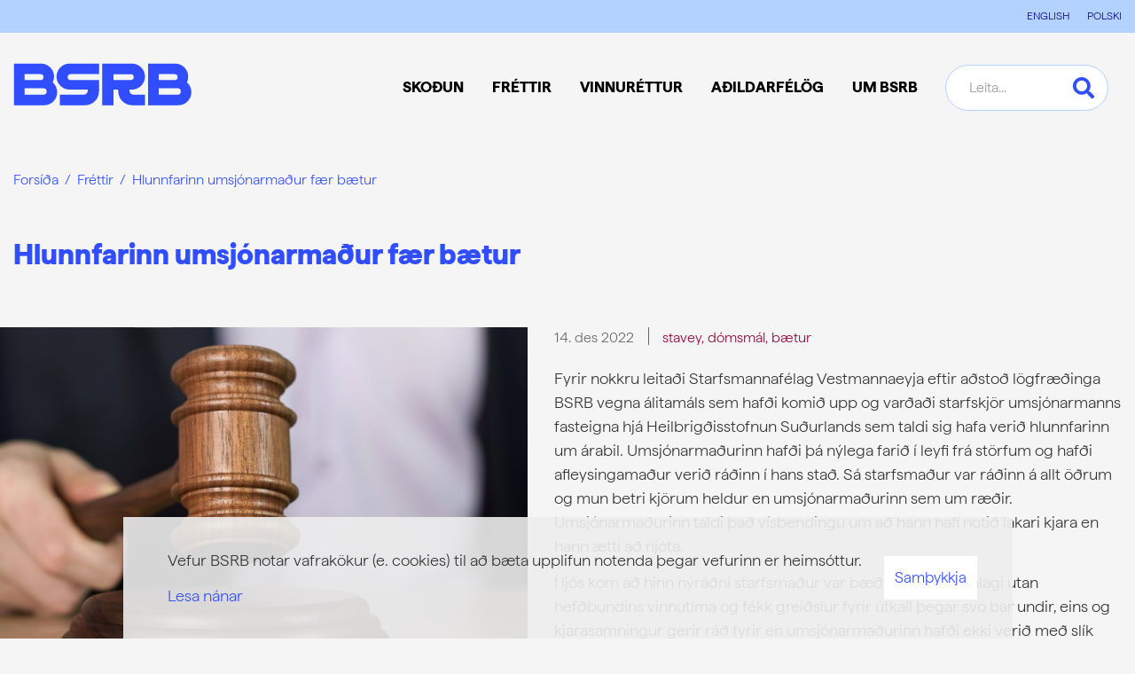

--- FILE ---
content_type: text/html; charset=UTF-8
request_url: https://www.bsrb.is/is/frettakerfi/hlunnfarinn-husvordur-faer-baetur
body_size: 8408
content:
<!DOCTYPE html>
<!--
		Stefna ehf. - Moya Vefumsjónarkerfi
		- - - - - - - - - - - - - - - - - -
		http://www.moya.is
		Moya - útgáfa 1.16.2		- - - - - - - - - - - - - - - - - -
-->
<html xmlns="http://www.w3.org/1999/xhtml" lang="is">
<head>
    <meta http-equiv="X-UA-Compatible" content="IE=edge">
    <meta name="viewport" content="width=device-width, initial-scale=1.0">
		<meta name="theme-color" content="#004794" >
	<meta name="keywords" content="stavey,dómsmál,bætur" >
	<meta name="description" content="Fyrir nokkru leitaði Starfsmannafélag Vestmannaeyja eftir aðstoð lögfræðinga BSRB vegna álitamáls sem hafði komið upp og varðaði starfskjör húsvarðar hjá H" >
	<meta charset="UTF-8">
	<meta name="author" content="BSRB" >
	<meta name="generator" content="Moya 1.16.2" >
		<meta property="og:title" content="Hlunnfarinn umsj&oacute;narma&eth;ur f&aelig;r b&aelig;tur">
	<meta property="og:image" content="https://www.bsrb.is/static/news/domsmal.jpg?v=1769074784">
	<meta property="og:url" content="https://www.bsrb.is/is/frettakerfi/hlunnfarinn-husvordur-faer-baetur">
	<meta property="og:site_name" content="BSRB">
	<meta property="og:updated_time" content="1671022073">
	<meta property="og:image:width" content="1920">
	<meta property="og:image:height" content="1280">
	<meta property="og:locale" content="is_IS">
	<meta property="og:description" content="Fyrir nokkru leita&eth;i Starfsmannaf&eacute;lag Vestmannaeyja eftir a&eth;sto&eth; l&ouml;gfr&aelig;&eth;inga BSRB vegna &aacute;litam&aacute;ls sem haf&eth;i komi&eth; upp og var&eth;a&eth;i starfskj&ouml;r h&uacute;svar&eth;ar hj&aacute; H">
	<meta property="og:type" content="article">

		<title>Hlunnfarinn umsjónarmaður fær bætur | BSRB</title>
	<link rel="preload" href="/static/themes/2017/fonts/HafferLight.woff2" as="font" type="font/woff2" crossorigin>
	<link rel="preload" href="/static/themes/2017/fonts/HafferHeavy.woff2" as="font" type="font/woff2" crossorigin>
	<link rel="preload" href="/static/themes/2017/fonts/HafferBold.woff2" as="font" type="font/woff2" crossorigin>
	<link href="/static/themes/2017/theme.css?v=1be0246edd" rel="stylesheet" media="all" type="text/css"  />

		<link href="/is/feed" rel="alternate" type="application/rss+xml" title="RSS - Fréttir" >
	<link href="/is/frettakerfi/hlunnfarinn-husvordur-faer-baetur" rel="canonical" >
	<link href="/favicon.ico" rel="icon" type="image/x-icon" >
	<link href="/favicon.ico" rel="shortcut icon" type="image/x-icon" >
	<link href="/_moya/less/cookie-consent.css?v=1769074784" media="screen" rel="stylesheet" type="text/css" >
			<!-- Facebook Pixel Code --> <script> !function(f,b,e,v,n,t,s) {if(f.fbq)return;n=f.fbq=function(){n.callMethod? n.callMethod.apply(n,arguments):n.queue.push(arguments)}; if(!f._fbq)f._fbq=n;n.push=n;n.loaded=!0;n.version='2.0'; n.queue=[];t=b.createElement(e);t.async=!0; t.src=v;s=b.getElementsByTagName(e)[0]; s.parentNode.insertBefore(t,s)}(window,document,'script', 'https://connect.facebook.net/en_US/fbevents.js'); fbq('init', '366714790326664'); fbq('track', 'PageView'); </script> <noscript> <img height="1" width="1" src="https://www.facebook.com/tr?id=366714790326664&ev=PageView &noscript=1"/> </noscript> <!-- End Facebook Pixel Code -->
</head>
<body  class="logo-blue news view footer-layout6 hideright accordion-local has-dropdown-menu" data-accordion="local" data-static-version="1769074784">
<a id="siteTop" class="hide">&nbsp;</a>

<div id="fb-root"></div>
<script>(function(d, s, id) {
		var js, fjs = d.getElementsByTagName(s)[0];
		if (d.getElementById(id)) return;
		js = d.createElement(s); js.id = id;
		js.src = "//connect.facebook.net/is_IS/sdk.js#xfbml=1&version=v2.0";
		fjs.parentNode.insertBefore(js, fjs);
	}(document, 'script', 'facebook-jssdk'));
</script>

<div id="page">

	
    <div id="pageContainer">
        <header id="header" data-moya-component="ext.sticky-head" data-shrink-on="50">
            <div class="contentWrap">
                <div class="logo">
                    <a href="/is" aria-label="Frontpage">
						<svg width="201" height="48" viewBox="0 0 201 48" fill="none" xmlns="http://www.w3.org/2000/svg"><path d="M195.756 21.872a14.752 14.752 0 001.496-6.455c0-8.122-6.611-14.72-14.72-14.72h-30.428V47.68h33.981c8.122 0 14.72-6.612 14.72-14.72a14.68 14.68 0 00-5.036-11.076m-31.757-9.28h17.961a3.372 3.372 0 010 6.742h-17.961v-6.742zm21.253 23.154h-21.253v-7.223h21.253a3.627 3.627 0 013.619 3.618 3.627 3.627 0 01-3.619 3.618M44.47 21.872a14.75 14.75 0 001.497-6.455c0-8.122-6.611-14.72-14.72-14.72H.805V47.68h33.982c8.122 0 14.72-6.612 14.72-14.72 0-4.412-1.952-8.382-5.037-11.076m-31.743-9.28h17.96a3.372 3.372 0 010 6.742h-17.96v-6.742zM33.98 35.76H12.727v-7.223H33.98a3.627 3.627 0 013.619 3.618 3.619 3.619 0 01-3.619 3.618m97.078-4.387v-1.302h2.408c8.017 0 14.811-6.286 15.019-14.303.221-8.303-6.442-15.097-14.694-15.097h-33.5v46.984h12.703V30.072h5.375v1.9c0 8.668 7.028 15.696 15.696 15.696h14.433V35.72h-13.093a4.332 4.332 0 01-4.334-4.334m-18.09-12.169v-6.585h19.105c.755 0 1.432.13 2.005.403.572.26 1.015.65 1.327 1.145.313.508.469 1.094.469 1.757 0 .664-.156 1.25-.469 1.757-.312.508-.755.885-1.327 1.146-.573.26-1.25.39-2.005.39h-19.105v-.013zM48.74 15.781c.207 8.017 7.001 14.303 15.018 14.303h20.173V31.4a4.332 4.332 0 01-4.333 4.334h-26.98v11.948h28.32c8.668 0 15.696-7.028 15.696-15.696V19.347H64.71a3.371 3.371 0 010-6.742h31.925V.684h-33.2c-8.265 0-14.916 6.807-14.695 15.097z" fill="#304EFF"/></svg>					</a>
                </div>

                <nav id="mainmenu">
                    <ul class="menu mmLevel1 " id="mmm-5"><li class="ele-skodun si level1 children first goto ord-1"><a href="/is/skodun"><span>Sko&eth;un</span></a><ul class="menu mmLevel2 " id="mmm-12"><li class="ele-skodun si level2 first ord-1"><a href="/is/skodun/skodun"><span>Sko&eth;un</span></a></li><li class="ele-stefna-bsrb si level2 children ord-2"><a href="/is/skodun/stefna-bsrb"><span>Stefna</span></a><ul class="menu mmLevel3 " id="mmm-27"><li class="ele-almannathjonusta si level3 first ord-1"><a href="/is/skodun/stefna-bsrb/almannathjonusta"><span>Almanna&thorn;j&oacute;nusta</span></a></li><li class="ele-atvinnumal si level3 ord-2"><a href="/is/skodun/stefna-bsrb/atvinnumal"><span>Atvinnum&aacute;l</span></a></li><li class="ele-efnahags-og-skattamal si level3 ord-3"><a href="/is/skodun/stefna-bsrb/efnahags-og-skattamal"><span>Efnahags- og skattam&aacute;l</span></a></li><li class="ele-heilbrigdismal si level3 ord-4"><a href="/is/skodun/stefna-bsrb/heilbrigdismal"><span>Heilbrig&eth;ism&aacute;l</span></a></li><li class="ele-husnaedismal si level3 ord-5"><a href="/is/skodun/stefna-bsrb/husnaedismal"><span>H&uacute;sn&aelig;&eth;ism&aacute;l</span></a></li><li class="ele-jafnrettismal si level3 ord-6"><a href="/is/skodun/stefna-bsrb/jafnrettismal"><span>Jafnr&eacute;ttism&aacute;l</span></a></li><li class="ele-kjaramal si level3 ord-7"><a href="/is/skodun/stefna-bsrb/kjaramal"><span>Kjaram&aacute;l</span></a></li><li class="ele-lifeyrismal si level3 ord-8"><a href="/is/skodun/stefna-bsrb/lifeyrismal"><span>L&iacute;feyrism&aacute;l</span></a></li><li class="ele-menntamal si level3 ord-9"><a href="/is/skodun/stefna-bsrb/menntamal"><span>Menntam&aacute;l</span></a></li><li class="ele-umhverfismal si level3 last ord-10"><a href="/is/skodun/stefna-bsrb/umhverfismal"><span>Umhverfis- og loftslagsm&aacute;l</span></a></li></ul></li><li class="ele-malefnin si level2 children ord-3"><a href="/is/skodun/malefnin"><span>M&aacute;lefnin</span></a><ul class="menu mmLevel3 " id="mmm-100"><li class="ele-barattan-um-heilbrigdiskerfid si level3 first ord-1"><a href="/is/skodun/malefnin/barattan-um-heilbrigdiskerfid"><span>Bar&aacute;ttan um heilbrig&eth;iskerfi&eth;</span></a></li><li class="ele-mikilvaegi-felagslegs-stodugleika si level3 ord-2"><a href="/is/skodun/malefnin/mikilvaegi-felagslegs-stodugleika"><span>F&eacute;lagslegur st&ouml;&eth;ugleiki</span></a></li><li class="ele-jofnun-lifeyrisrettinda si level3 ord-3"><a href="/is/skodun/malefnin/jofnun-lifeyrisrettinda"><span>J&ouml;fnun l&iacute;feyrisr&eacute;ttinda</span></a></li><li class="ele-kynbundin-og-kynferdisleg-areitni si level3 ord-4"><a href="/is/skodun/malefnin/kynbundin-og-kynferdisleg-areitni"><span>Kynbundin og kynfer&eth;isleg &aacute;reitni</span></a></li><li class="ele-mennta-og-fraedslumal si level3 ord-5"><a href="/is/skodun/malefnin/mennta-og-fraedslumal"><span>Mennta- og fr&aelig;&eth;slum&aacute;l</span></a></li><li class="ele-stytting-vinnuvikunnar si level3 children last ord-6"><a href="/is/skodun/malefnin/stytting-vinnuvikunnar"><span>Stytting vinnuvikunnar</span></a><ul class="menu mmLevel4 " id="mmm-101"><li class="ele-fraedslumyndbond-um-styttingu-vinnuvikunnar si level4 first last ord-1"><a href="/is/skodun/malefnin/stytting-vinnuvikunnar/fraedslumyndbond-um-styttingu-vinnuvikunnar"><span>Fr&aelig;&eth;slumyndb&ouml;nd um styttingu vinnuvikunnar</span></a></li></ul></li></ul></li><li class="ele-alyktanir si level2 children ord-4"><a href="/is/skodun/alyktanir"><span>&Aacute;lyktanir</span></a><ul class="menu mmLevel3 " id="mmm-48"><li class="ele-alyktun-47-things-um-rettlat-umskipti si level3 first ord-1"><a href="/is/skodun/alyktanir/alyktun-47-things-um-rettlat-umskipti" target="_blank"><span>&Aacute;lyktun 47. &thorn;ings um r&eacute;ttl&aacute;t umskipti</span></a></li><li class="ele-alyktun-47-things-um-si-og-endurmenntun si level3 ord-2"><a href="/is/skodun/alyktanir/alyktun-47-things-um-si-og-endurmenntun"><span>&Aacute;lyktun 47. &thorn;ings um s&iacute;- og endurmenntun</span></a></li><li class="ele-alyktun-47-things-bsrb-um-stodu-heilbrigdismala si level3 ord-3"><a href="/is/skodun/alyktanir/alyktun-47-things-bsrb-um-stodu-heilbrigdismala"><span>&Aacute;lyktun 47. &thorn;ings BSRB um st&ouml;&eth;u heilbrig&eth;ism&aacute;la</span></a></li><li class="ele-alyktun-47-things-bsrb-um-malefni-innflytjenda si level3 ord-4"><a href="/is/skodun/alyktanir/alyktun-47-things-bsrb-um-malefni-innflytjenda"><span>&Aacute;lyktun 47. &thorn;ings BSRB um m&aacute;lefni innflytjenda</span></a></li><li class="ele-alyktun-47-things-bsrb-um-husnaedismal si level3 ord-5"><a href="/is/skodun/alyktanir/alyktun-47-things-bsrb-um-husnaedismal"><span>&Aacute;lyktun 47. &thorn;ings BSRB um h&uacute;sn&aelig;&eth;ism&aacute;l</span></a></li><li class="ele-alyktun-47-things-bsrb-um-ad-brua-umonnunarbilid si level3 ord-6"><a href="/is/skodun/alyktanir/alyktun-47-things-bsrb-um-ad-brua-umonnunarbilid"><span>&Aacute;lyktun 47. &thorn;ings BSRB um a&eth; br&uacute;a um&ouml;nnunarbili&eth;</span></a></li><li class="ele-alyktun-47-things-bsrb-um-kvenfrelsi si level3 ord-7"><a href="/is/skodun/alyktanir/alyktun-47-things-bsrb-um-kvenfrelsi"><span>&Aacute;lyktun 47. &thorn;ings BSRB um kvenfrelsi</span></a></li><li class="ele-drog-ad-alyktun-47-things-bsrb-um-efnahagsmal si level3 last ord-8"><a href="/is/skodun/alyktanir/drog-ad-alyktun-47-things-bsrb-um-efnahagsmal"><span>Dr&ouml;g a&eth; &aacute;lyktun 47. &thorn;ings BSRB um efnahagsm&aacute;l</span></a></li></ul></li><li class="ele-umsagnir si level2 last ord-5"><a href="/is/skodun/umsagnir"><span>Umsagnir</span></a></li></ul></li><li class="ele-frettir si level1 children goto ord-2"><a href="/is/frettir"><span>Fr&eacute;ttir</span></a><ul class="menu mmLevel2 " id="mmm-13"><li class="ele-frettasafn si level2 first ord-1"><a href="/is/frettir/frettasafn"><span>Fr&eacute;ttir</span></a></li><li class="ele-frodleikur si level2 ord-2"><a href="/is/frettir/frodleikur"><span>Fr&oacute;&eth;leikur</span></a></li><li class="ele-vidburdadagatal si level2 ord-3"><a href="/is/frettir/vidburdadagatal"><span>Vi&eth;bur&eth;adagatal</span></a></li><li class="ele-utgefid-efni si level2 ord-4"><a href="/is/frettir/utgefid-efni"><span>&Uacute;tgefi&eth; efni</span></a></li><li class="ele-fjolmidlatorg si level2 ord-5"><a href="/is/frettir/fjolmidlatorg"><span>Fj&ouml;lmi&eth;latorg</span></a></li><li class="ele-myndir si level2 last ord-6"><a href="/is/frettir/myndir"><span>Myndir</span></a></li></ul></li><li class="ele-vinnurettur si level1 children ord-3"><a href="/is/vinnurettur"><span>Vinnur&eacute;ttur</span></a><ul class="menu mmLevel2 " id="mmm-16"><li class="ele-vinnurettur si level2 children first ord-1"><a href="/is/vinnurettur/vinnurettur"><span>Vinnur&eacute;ttur</span></a><ul class="menu mmLevel3 " id="mmm-93"><li class="ele-starfsmenn-a-opinberum-vinnumarkadi si level3 first ord-1"><a href="/is/vinnurettur/vinnurettur/starfsmenn-a-opinberum-vinnumarkadi"><span>Starfsmenn &aacute; opinberum vinnumarka&eth;i</span></a></li><li class="ele-um-stettarfelog-og-hlutverk-theirra si level3 last ord-2"><a href="/is/vinnurettur/vinnurettur/um-stettarfelog-og-hlutverk-theirra"><span>Um st&eacute;ttarf&eacute;l&ouml;g og hlutverk &thorn;eirra</span></a></li></ul></li><li class="ele-upphaf-starfs si level2 children ord-2"><a href="/is/vinnurettur/upphaf-starfs"><span>Upphaf starfs</span></a><ul class="menu mmLevel3 " id="mmm-50"><li class="ele-auglysing-lausra-starfa si level3 first ord-1"><a href="/is/vinnurettur/upphaf-starfs/auglysing-lausra-starfa"><span>Augl&yacute;sing lausra starfa</span></a></li><li class="ele-almenn-haefisskilyrdi-rikisstarfsmanna si level3 ord-2"><a href="/is/vinnurettur/upphaf-starfs/almenn-haefisskilyrdi-rikisstarfsmanna"><span>Almenn h&aelig;fisskilyr&eth;i r&iacute;kisstarfsmanna</span></a></li><li class="ele-radning-i-starf si level3 ord-3"><a href="/is/vinnurettur/upphaf-starfs/radning-i-starf"><span>R&aacute;&eth;ning &iacute; starf</span></a></li><li class="ele-val-a-umsaekjendum si level3 ord-4"><a href="/is/vinnurettur/upphaf-starfs/val-a-umsaekjendum"><span>Val &aacute; ums&aelig;kjendum</span></a></li><li class="ele-radningarsamningur si level3 last ord-5"><a href="/is/vinnurettur/upphaf-starfs/radningarsamningur"><span>R&aacute;&eth;ningarsamningur</span></a></li></ul></li><li class="ele-starfsaevin si level2 children ord-3"><a href="/is/vinnurettur/starfsaevin"><span>Starfs&aelig;vin</span></a><ul class="menu mmLevel3 " id="mmm-51"><li class="ele-adbunadur-starfsmanna si level3 first ord-1"><a href="/is/vinnurettur/starfsaevin/adbunadur-starfsmanna"><span>A&eth;b&uacute;na&eth;ur starfsmanna</span></a></li><li class="ele-aminning-i-starfi si level3 ord-2"><a href="/is/vinnurettur/starfsaevin/aminning-i-starfi"><span>&Aacute;minning &iacute; starfi</span></a></li><li class="ele-faedingar-og-foreldraorlof si level3 ord-3"><a href="/is/vinnurettur/starfsaevin/faedingar-og-foreldraorlof"><span>F&aelig;&eth;ingar- og foreldraorlof</span></a></li><li class="ele-breytingar-a-storfum si level3 ord-4"><a href="/is/vinnurettur/starfsaevin/breytingar-a-storfum"><span>Breytingar &aacute; st&ouml;rfum</span></a></li><li class="ele-launagreidslur si level3 ord-5"><a href="/is/vinnurettur/starfsaevin/launagreidslur"><span>Launagrei&eth;slur</span></a></li><li class="ele-orlofsrettur si level3 ord-6"><a href="/is/vinnurettur/starfsaevin/orlofsrettur"><span>Orlofsr&eacute;ttur</span></a></li><li class="ele-personuvernd-starfsmanna si level3 ord-7"><a href="/is/vinnurettur/starfsaevin/personuvernd-starfsmanna"><span>Pers&oacute;nuvernd starfsmanna</span></a></li><li class="ele-rettindi-vaktavinnufolks si level3 ord-8"><a href="/is/vinnurettur/starfsaevin/rettindi-vaktavinnufolks"><span>R&eacute;ttindi vaktavinnuf&oacute;lks</span></a></li><li class="ele-stada-og-hlutverk-trunadarmanna si level3 ord-9"><a href="/is/vinnurettur/starfsaevin/stada-og-hlutverk-trunadarmanna"><span>Sta&eth;a og hlutverk tr&uacute;na&eth;armanna</span></a></li><li class="ele-veikindarettur si level3 ord-10"><a href="/is/vinnurettur/starfsaevin/veikindarettur"><span>Veikindar&eacute;ttur</span></a></li><li class="ele-munurinn-a-embaettismonnum-og-odrum-rikisstarfsmonnum si level3 ord-11"><a href="/is/vinnurettur/starfsaevin/munurinn-a-embaettismonnum-og-odrum-rikisstarfsmonnum"><span>Munurinn &aacute; emb&aelig;ttism&ouml;nnum og &ouml;&eth;rum r&iacute;kisstarfsm&ouml;nnum</span></a></li><li class="ele-jafnretti-a-vinnumarkadi si level3 ord-12"><a href="/is/vinnurettur/starfsaevin/jafnretti-a-vinnumarkadi"><span>Jafnr&eacute;tti &aacute; vinnumarka&eth;i</span></a></li><li class="ele-adilaskipti-ad-fyrirtaekjum si level3 last ord-13"><a href="/is/vinnurettur/starfsaevin/adilaskipti-ad-fyrirtaekjum"><span>A&eth;ilaskipti a&eth; fyrirt&aelig;kjum</span></a></li></ul></li><li class="ele-lok-starfs si level2 children last ord-4"><a href="/is/vinnurettur/lok-starfs"><span>Lok starfs</span></a><ul class="menu mmLevel3 " id="mmm-52"><li class="ele-uppsagnir-og-uppsagnarfrestur si level3 first ord-1"><a href="/is/vinnurettur/lok-starfs/uppsagnir-og-uppsagnarfrestur"><span>Uppsagnir og uppsagnarfrestur</span></a></li><li class="ele-nidurlagning-starfs si level3 ord-2"><a href="/is/vinnurettur/lok-starfs/nidurlagning-starfs"><span>Ni&eth;urlagning starfs</span></a></li><li class="ele-veikindi-og-lausnarlaun si level3 ord-3"><a href="/is/vinnurettur/lok-starfs/veikindi-og-lausnarlaun"><span>Veikindi og lausnarlaun</span></a></li><li class="ele-uppsagnarfrestur-og-orlof si level3 last ord-4"><a href="/is/vinnurettur/lok-starfs/uppsagnarfrestur-og-orlof"><span>Uppsagnarfrestur og orlof</span></a></li></ul></li></ul></li><li class="ele-adildarfelog si level1 children goto ord-4"><a href="/is/adildarfelog"><span>A&eth;ildarf&eacute;l&ouml;g</span></a><ul class="menu mmLevel2 " id="mmm-24"><li class="ele-adildarfelog-bsrb si level2 first ord-1"><a href="/is/adildarfelog/adildarfelog-bsrb"><span>A&eth;ildarf&eacute;l&ouml;g</span></a></li><li class="ele-fraedsla-1 si level2 ord-2"><a href="/is/adildarfelog/fraedsla-1"><span>Fr&aelig;&eth;sla</span></a></li><li class="ele-styrkir si level2 ord-3"><a href="/is/adildarfelog/styrkir"><span>Styrktarsj&oacute;&eth;urinn Klettur</span></a></li><li class="ele-orlofshusabyggdir si level2 last ord-4"><a href="/is/adildarfelog/orlofshusabyggdir"><span>Orlofsh&uacute;s</span></a></li></ul></li><li class="ele-bsrb si level1 children last goto ord-5"><a href="/is/bsrb"><span>Um BSRB</span></a><ul class="menu mmLevel2 " id="mmm-17"><li class="ele-um-bsrb si level2 children first ord-1"><a href="/is/bsrb/um-bsrb"><span>Um BSRB</span></a><ul class="menu mmLevel3 " id="mmm-92"><li class="ele-personuverndarstefna-bsrb si level3 first ord-1"><a href="/is/bsrb/um-bsrb/personuverndarstefna-bsrb"><span>Pers&oacute;nuvernd</span></a></li><li class="ele-lagalegir-fyrirvarar si level3 last ord-2"><a href="/is/bsrb/um-bsrb/lagalegir-fyrirvarar"><span>Lagalegir fyrirvarar</span></a></li></ul></li><li class="ele-starfsfolk si level2 ord-2"><a href="/is/bsrb/starfsfolk"><span>Starfsf&oacute;lk</span></a></li><li class="ele-skipulag-bsrb si level2 children ord-3"><a href="/is/bsrb/skipulag-bsrb"><span>Skipulag</span></a><ul class="menu mmLevel3 " id="mmm-34"><li class="ele-thing-bsrb si level3 children first ord-1"><a href="/is/bsrb/skipulag-bsrb/thing-bsrb"><span>&THORN;ing</span></a><ul class="menu mmLevel4 " id="mmm-35"><li class="ele-httpswwwbsrbisisfrettakerfimalefnastarf-a-thingi-bsrb si level4 first ord-1"><a href="https://www.bsrb.is/is/frettakerfi/sonja-endurkjorin-formadur-bsrb"><span>47. &thorn;ing BSRB</span></a></li><li class="ele-46-thing-bsrb-29-september-2021 si level4 ord-2"><a href="/is/bsrb/skipulag-bsrb/thing-bsrb/46-thing-bsrb-29-september-2021"><span>46. &thorn;ing BSRB</span></a></li><li class="ele-45-thing-bsrb-17-til-19-oktober-2018 si level4 ord-3"><a href="/is/bsrb/skipulag-bsrb/thing-bsrb/45-thing-bsrb-17-til-19-oktober-2018"><span>45. &thorn;ing BSRB</span></a></li><li class="ele-44-thing-bsrb si level4 ord-4"><a href="/is/bsrb/skipulag-bsrb/thing-bsrb/44-thing-bsrb"><span>44. &thorn;ing BSRB</span></a></li><li class="ele-43-thing-bsrb si level4 last ord-5"><a href="/is/bsrb/skipulag-bsrb/thing-bsrb/43-thing-bsrb"><span>43. &thorn;ing BSRB</span></a></li></ul></li><li class="ele-formannarad-bsrb si level3 ord-2"><a href="/is/bsrb/skipulag-bsrb/formannarad-bsrb"><span>Formannar&aacute;&eth;</span></a></li><li class="ele-stjorn-bsrb si level3 ord-3"><a href="/is/bsrb/skipulag-bsrb/stjorn-bsrb"><span>Stj&oacute;rn</span></a></li><li class="ele-adalfundur-bsrb si level3 ord-4"><a href="/is/bsrb/skipulag-bsrb/adalfundur-bsrb"><span>A&eth;alfundur</span></a></li><li class="ele-formadur-og-varaformenn si level3 ord-5"><a href="/is/bsrb/skipulag-bsrb/formadur-og-varaformenn"><span>Forma&eth;ur og varaformenn</span></a></li><li class="ele-nefndir-bsrb si level3 last ord-6"><a href="/is/bsrb/skipulag-bsrb/nefndir-bsrb"><span>Nefndir </span></a></li></ul></li><li class="ele-log-bsrb si level2 ord-4"><a href="/is/bsrb/log-bsrb"><span>L&ouml;g</span></a></li><li class="ele-samstarf si level2 children ord-5"><a href="/is/bsrb/samstarf"><span>Samstarf</span></a><ul class="menu mmLevel3 " id="mmm-94"><li class="ele-innlent-samstarf si level3 first ord-1"><a href="/is/bsrb/samstarf/innlent-samstarf"><span>Innlent samstarf</span></a></li><li class="ele-erlent-samstarf si level3 last ord-2"><a href="/is/bsrb/samstarf/erlent-samstarf"><span>Erlent samstarf</span></a></li></ul></li><li class="ele-saga-bsrb si level2 ord-6"><a href="/is/bsrb/saga-bsrb"><span>Saga</span></a></li><li class="ele-bjarg-ibudafelag si level2 ord-7"><a href="/is/bsrb/bjarg-ibudafelag"><span>Bjarg &iacute;b&uacute;&eth;af&eacute;lag</span></a></li><li class="ele-varda-rannsoknarstofnun-vinnumarkadarins si level2 last ord-8"><a href="/is/bsrb/varda-rannsoknarstofnun-vinnumarkadarins"><span>Var&eth;a</span></a></li></ul></li></ul>                </nav>
                <div id="searchBox" role="search">
					<form id="searchForm" name="searchForm" method="get" action="/is/leit">
<div id="elm_q" class="elm_text elm"><label for="q" class="noscreen optional">Leita</label>

<span class="lmnt"><input type="text" name="q" id="q" value="" placeholder="Leita..." class="text searchQ"></span></div>
<div id="elm_submit" class="elm_submit elm">
<input type="submit" id="searchSubmit" value="Leita"></div></form>                </div>
				<button
					data-moya-component="ext.head-search"
					id="searchToggle"
					aria-label="Opna leit"
					aria-haspopup="true" aria-controls="searchForm">
				</button>
				<div id="searchDrop">
					<div class="contentWrap">
						<div class="searchFormWrap">
							<form id="searchForm" name="searchForm" method="get" action="/is/leit">
<div id="elm_q" class="elm_text elm"><label for="q" class="noscreen optional">Leita</label>

<span class="lmnt"><input type="text" name="q" id="q" value="" placeholder="Leita..." class="text searchQ"></span></div>
<div id="elm_submit" class="elm_submit elm">
<input type="submit" id="searchSubmit" value="Leita"></div></form>						</div>
						<button id="searchClose" aria-label="templateSearchClose"
							aria-controls="searchForm">
						</button>
					</div>
				</div>
            </div>
        </header>
        <div id="qn">
            <div class="contentWrap">
                <div class="box boxLinks"><ul>
<li><a href="/en">ENGLISH</a></li>
<li><a href="/pl">POLSKI</a></li>
</ul></div>
            </div>
        </div>
						<nav id="breadcrumbsWrap" aria-label="Brauðmolar">
			<div class="contentWrap">
				
<div id="breadcrumbs" class="box">
	
        <div class="boxText">
		<a href="/is" class="first">Forsíða</a><span class="sep"> / </span><a href="/is/frettakerfi">Fréttir</a><span class="sep"> / </span><a href="/is/frettakerfi/hlunnfarinn-husvordur-faer-baetur" class="last">Hlunnfarinn umsjónarmaður fær bætur</a>
	</div>
</div>			</div>
		</nav>
				        <div id="contentContainer">
            <div class="row">
                <div id="main" role="main">
					
					                        
<div id="news" class="box">
	<div class="boxTitle"><h1>Hlunnfarinn umsjónarmaður fær bætur</h1></div>
        <div class="boxText">
		<div class="entry hasImage">
	<div class="entryContent">
					<div class="entryImage medium">
                <div class="linkWrap">
                    <a href="/static/news/lg/domsmal.jpg" class="fancybox">
                        <img alt="Hlunnfarinn umsjónarmaður fær bætur" src="https://static.stefna.is/moya/images/1.png" class="responsive" data-src="/static/news/md/domsmal.jpg" data-md="/static/news/md/domsmal.jpg" data-sm="/static/news/sm/domsmal.jpg" data-xs="/static/news/xs/domsmal.jpg" />
                    </a>
                                    </div>
							</div>
				<div class="entryInfo">
	<span class="date">
					14. des 2022			</span>
		        <span class="category">
                        <a href="/is/leit/news/1?q=stavey&amp;D=news">stavey</a>, <a href="/is/leit/news/1?q=d%C3%B3msm%C3%A1l&amp;D=news">dómsmál</a>, <a href="/is/leit/news/1?q=b%C3%A6tur&amp;D=news">bætur</a>        </span>
			</div>		<div class="content">
			<p>Fyrir nokkru leitaði Starfsmannafélag Vestmannaeyja eftir aðstoð lögfræðinga BSRB vegna álitamáls sem hafði komið upp og varðaði starfskjör umsjónarmanns fasteigna hjá Heilbrigðisstofnun Suðurlands sem taldi sig hafa verið hlunnfarinn um árabil. Umsjónarmaðurinn hafði þá nýlega farið í leyfi frá störfum og hafði afleysingamaður verið ráðinn í hans stað. Sá starfsmaður var ráðinn á allt öðrum og mun betri kjörum heldur en umsjónarmaðurinn sem um ræðir. Umsjónarmaðurinn taldi það vísbendingu um að hann hafi notið lakari kjara en hann ætti að njóta.</p>
<p>Í ljós kom að hinn nýráðni starfsmaður var bæði á bakvaktarálagi utan hefðbundins vinnutíma og fékk greiðslur fyrir útkall þegar svo bar undir, eins og kjarasamningur gerir ráð fyrir en umsjónarmaðurinn hafði ekki verið með slík kjör. Um árabil hafði hann þó sinnt útköllum allan sólarhringinn og einungis fengið fasta mánaðarlega greiðslu fyrir, sem var mjög lág í hinu stóra samhengi. Eftir að hafa farið yfir málið var ljóst að tekjutap umsjónarmannsins var töluvert og kjör hans lakari en samkvæmt kjarasamningi. Í kjölfarið var sent erindi á stofnunina en öllum leiðréttingum á launum var hafnað. Taldi heilbrigðisstofnunin að umsjónarmaðurinn hafi samið með þessum hætti og þó nýr starfsmaður hafi samið með öðrum og betri hætti væri það ekki vandamál stofnunarinnar.</p>
<p>Starfsmannafélag Vestmannaeyja fór með málið alla leið og stefndi íslenska ríkinu f.h. stofnunarinnar. Við meðferð málsins fyrir dómstólum lagði íslenska ríkið fram tilboð um sættir og samþykkti að greiða bætur vegna launataps umsjónarmannsins gegn því að málarekstrinum yrði hætt. Niðurstaðan varð því réttarsátt þar sem umsjónarmaðurinn fékk bætur fyrir launatap sitt og í henni fólst viðurkenning á því að stofnunin hafi hlunnfarið hann um árabil.</p>		</div>
	</div>
		<div class="entryFooter">
		<a class="back" href="" onclick="history.back();return false;">Til baka í yfirlit</a>
					<div class="social">
							</div>
			</div>
	<br class="clear"/>
	</div>


	</div>
</div>					                </div>

                <aside id="sidebar" role="complementary">
					<div id="box_sitemap-box_30" class="box box_sitemap-box box_ord_2 first"><div class="boxText"></div>
</div>
                </aside>
            </div>
							<div id="below">
					<div class="contentWrap">
						<div id="box_sitemap-box_29" class="box box_sitemap-box box_ord_1 first"><div class="boxText"></div>
</div>
					</div>
				</div>
			        </div>
		<button id="mainmenuToggle"
			aria-label="Opna/loka valmynd"
			aria-haspopup="true"
			aria-controls="mainmenu">
			<span class="first"></span>
			<span class="middle"></span>
			<span class="last"></span>
		</button>
    </div>
</div>
<footer>
	<div id="footerInfo" role="contentinfo">
		<div id="box_footer_28" class="box box_footer box_ord_1 first"><div class="boxText"><div class="moya__footer layout6"><div class="footerRow">
	<div class="col">
		<img class="logo" src="/static/files/Myndir/Logo/Logo_BSRB/bsrb-merki-adal-hvitt.png" alt=""/>
		<div class="contactInfo">
							<span><a href="mailto:bsrb@bsrb.is">bsrb@bsrb.is</a></span>
										<span> / </span>
										<span><a href="tel:5258300">525 8300</a></span>
					</div>
	</div>
</div>
<div class="footerRow">
	<div class="col">
		<ul class="menu">
										<li>Grettisgötu 89</li>
								<li>105 Reykjavík</li>
										<li>Kennitala. 440169-0159</li>
					</ul>
					<div class="footerSitemap">
				<ul>
<li><a title="Vinnuréttur" href="/is/vinnurettur/vinnurettur">Vinnuréttur</a>
<ul>
<li><a title="Upphaf starfs" href="/is/vinnurettur/upphaf-starfs">Upphaf starfs</a></li>
<li><a title="Starfsævin" href="/is/vinnurettur/starfsaevin">Starfsævin</a></li>
<li><a title="Lok starfs" href="/is/vinnurettur/lok-starfs">Lok starfs</a></li>
</ul>
</li>
<li><a title="Aðildarfélög BSRB" href="/is/adildarfelog/adildarfelog-bsrb">Aðildarfélög</a>
<ul>
<li><a title="Fræðsla" href="/is/adildarfelog/fraedsla-1">Fræðsla</a></li>
<li><a title="Styrkir" href="/is/adildarfelog/styrkir">Styrkir</a></li>
<li><a title="Orlofshús" href="/is/adildarfelog/orlofshusabyggdir">Orlofshús</a></li>
</ul>
</li>
<li><a title="Skoðun" href="/is/skodun/skodun">Skoðun</a>
<ul>
<li><a title="Stefna BSRB" href="/is/skodun/stefna-bsrb">Stefna</a></li>
<li><a title="Málefnin" href="/is/skodun/malefnin">Málefnin</a></li>
<li><a title="Ályktanir" href="/is/skodun/alyktanir">Ályktanir</a></li>
<li><a title="Umsagnir" href="/is/skodun/umsagnir">Umsagnir</a></li>
</ul>
</li>
<li><a title="Um BSRB" href="/is/bsrb">Um BSRB</a>
<ul>
<li><a title="Starfsfólk" href="/is/bsrb/starfsfolk">Starfsfólk</a></li>
<li><a title="Fróðleikur" href="/is/frettir/frodleikur">Fróðleikur</a></li>
<li><a title="Fréttir" href="/is/frettir/frettasafn">Fréttir</a></li>
<li><a title="Fjölmiðlatorg" href="/is/frettir/fjolmidlatorg">Fjölmiðlatorg</a></li>
</ul>
</li>
</ul>
			</div>
			</div>
</div>
<div class="footerRow">
	<div class="col">
		    <p class="socialWrap">
                    <a class="social" href="https://www.facebook.com/bandalagstarfsmannarikisogbaeja" target="_blank" aria-label="Facebook"></a>
            </p>
		<p>Fylgdu okkur</p>
	</div>
</div>
</div>
</div>
</div>
	</div>
</footer>

<script src="//ajax.googleapis.com/ajax/libs/jquery/1.11.1/jquery.min.js"></script>
<script src="//ajax.googleapis.com/ajax/libs/jqueryui/1.11.2/jquery-ui.min.js"></script>
	<script type="text/javascript" src="/_moya/javascripts/dist/bundle.min.js?v=1769074784"></script>
	<script type="text/javascript" src="/_moya/js/cookie-consent.min.js?v=1769074784"></script><script src="/static/themes/2017/js/moya.min.js?v=809a10bd7d"></script>
<script src="/static/themes/2017/js/site.min.js?v=c6c0da02f4"></script>

<script type="text/javascript">
<!--//--><![CDATA[//><!--
moya.division = 'is';
moya.lang = 'is';
moya.fancybox.init();
$(function() { $("a.fancybox").fancybox({ helpers:{ title:{ type:"inside" },media:true },openEffect:"elastic",closeEffect:"elastic" }); });
$(function() { $("a.slideshow").fancybox({ helpers:{ title:{ type:"inside" },buttons:true,media:true },openEffect:"elastic",closeEffect:"elastic",playSpeed:4000,prevEffect:"none",nextEffect:"none",closeBtn:false }); });
$(function() { $("img.responsive").responsiveImg(); });
if (window.moyaCookieConsent) moyaCookieConsent.init({"cookieText":"<p>Vefur BSRB notar vafrakökur (e. cookies) til að bæta upplifun notenda þegar vefurinn er heimsóttur. <a title=\"Persónuvernd\" href=\"\/is\/bsrb\/um-bsrb\/personuverndarstefna-bsrb\"><br><\/a><\/p>","linkHref":"\/is\/bsrb\/um-bsrb\/personuverndarstefna-bsrb","linkText":"Lesa nánar","linkAria":"Lesa nánar um vafrakökur","dismissText":"Samþykkja","dismissAria":"Samþykkja vafrakökur","wrapperLabel":"Vafrakökustefna"});
$(function() { moya.localSearch.initAutocomplete("#q") });
$(function() { moya.localSearch.initAutocomplete("#q") });

//--><!]]>
</script>

</body>
</html>
